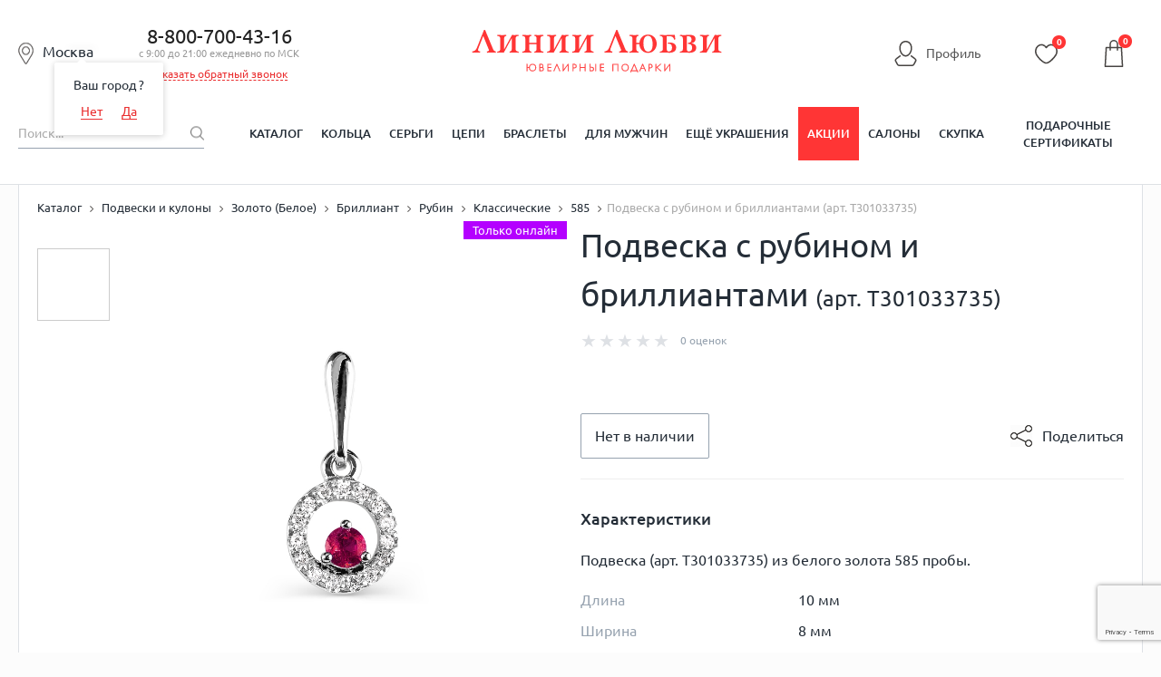

--- FILE ---
content_type: text/html; charset=utf-8
request_url: https://www.google.com/recaptcha/enterprise/anchor?ar=1&k=6LdPPEkgAAAAAARS7PL2IYGqdPwBDnlvoPMQ06ah&co=aHR0cHM6Ly9saW5paWx1YnZpLnJ1OjQ0Mw..&hl=en&v=PoyoqOPhxBO7pBk68S4YbpHZ&size=invisible&anchor-ms=20000&execute-ms=30000&cb=5oal4ijonuqd
body_size: 48556
content:
<!DOCTYPE HTML><html dir="ltr" lang="en"><head><meta http-equiv="Content-Type" content="text/html; charset=UTF-8">
<meta http-equiv="X-UA-Compatible" content="IE=edge">
<title>reCAPTCHA</title>
<style type="text/css">
/* cyrillic-ext */
@font-face {
  font-family: 'Roboto';
  font-style: normal;
  font-weight: 400;
  font-stretch: 100%;
  src: url(//fonts.gstatic.com/s/roboto/v48/KFO7CnqEu92Fr1ME7kSn66aGLdTylUAMa3GUBHMdazTgWw.woff2) format('woff2');
  unicode-range: U+0460-052F, U+1C80-1C8A, U+20B4, U+2DE0-2DFF, U+A640-A69F, U+FE2E-FE2F;
}
/* cyrillic */
@font-face {
  font-family: 'Roboto';
  font-style: normal;
  font-weight: 400;
  font-stretch: 100%;
  src: url(//fonts.gstatic.com/s/roboto/v48/KFO7CnqEu92Fr1ME7kSn66aGLdTylUAMa3iUBHMdazTgWw.woff2) format('woff2');
  unicode-range: U+0301, U+0400-045F, U+0490-0491, U+04B0-04B1, U+2116;
}
/* greek-ext */
@font-face {
  font-family: 'Roboto';
  font-style: normal;
  font-weight: 400;
  font-stretch: 100%;
  src: url(//fonts.gstatic.com/s/roboto/v48/KFO7CnqEu92Fr1ME7kSn66aGLdTylUAMa3CUBHMdazTgWw.woff2) format('woff2');
  unicode-range: U+1F00-1FFF;
}
/* greek */
@font-face {
  font-family: 'Roboto';
  font-style: normal;
  font-weight: 400;
  font-stretch: 100%;
  src: url(//fonts.gstatic.com/s/roboto/v48/KFO7CnqEu92Fr1ME7kSn66aGLdTylUAMa3-UBHMdazTgWw.woff2) format('woff2');
  unicode-range: U+0370-0377, U+037A-037F, U+0384-038A, U+038C, U+038E-03A1, U+03A3-03FF;
}
/* math */
@font-face {
  font-family: 'Roboto';
  font-style: normal;
  font-weight: 400;
  font-stretch: 100%;
  src: url(//fonts.gstatic.com/s/roboto/v48/KFO7CnqEu92Fr1ME7kSn66aGLdTylUAMawCUBHMdazTgWw.woff2) format('woff2');
  unicode-range: U+0302-0303, U+0305, U+0307-0308, U+0310, U+0312, U+0315, U+031A, U+0326-0327, U+032C, U+032F-0330, U+0332-0333, U+0338, U+033A, U+0346, U+034D, U+0391-03A1, U+03A3-03A9, U+03B1-03C9, U+03D1, U+03D5-03D6, U+03F0-03F1, U+03F4-03F5, U+2016-2017, U+2034-2038, U+203C, U+2040, U+2043, U+2047, U+2050, U+2057, U+205F, U+2070-2071, U+2074-208E, U+2090-209C, U+20D0-20DC, U+20E1, U+20E5-20EF, U+2100-2112, U+2114-2115, U+2117-2121, U+2123-214F, U+2190, U+2192, U+2194-21AE, U+21B0-21E5, U+21F1-21F2, U+21F4-2211, U+2213-2214, U+2216-22FF, U+2308-230B, U+2310, U+2319, U+231C-2321, U+2336-237A, U+237C, U+2395, U+239B-23B7, U+23D0, U+23DC-23E1, U+2474-2475, U+25AF, U+25B3, U+25B7, U+25BD, U+25C1, U+25CA, U+25CC, U+25FB, U+266D-266F, U+27C0-27FF, U+2900-2AFF, U+2B0E-2B11, U+2B30-2B4C, U+2BFE, U+3030, U+FF5B, U+FF5D, U+1D400-1D7FF, U+1EE00-1EEFF;
}
/* symbols */
@font-face {
  font-family: 'Roboto';
  font-style: normal;
  font-weight: 400;
  font-stretch: 100%;
  src: url(//fonts.gstatic.com/s/roboto/v48/KFO7CnqEu92Fr1ME7kSn66aGLdTylUAMaxKUBHMdazTgWw.woff2) format('woff2');
  unicode-range: U+0001-000C, U+000E-001F, U+007F-009F, U+20DD-20E0, U+20E2-20E4, U+2150-218F, U+2190, U+2192, U+2194-2199, U+21AF, U+21E6-21F0, U+21F3, U+2218-2219, U+2299, U+22C4-22C6, U+2300-243F, U+2440-244A, U+2460-24FF, U+25A0-27BF, U+2800-28FF, U+2921-2922, U+2981, U+29BF, U+29EB, U+2B00-2BFF, U+4DC0-4DFF, U+FFF9-FFFB, U+10140-1018E, U+10190-1019C, U+101A0, U+101D0-101FD, U+102E0-102FB, U+10E60-10E7E, U+1D2C0-1D2D3, U+1D2E0-1D37F, U+1F000-1F0FF, U+1F100-1F1AD, U+1F1E6-1F1FF, U+1F30D-1F30F, U+1F315, U+1F31C, U+1F31E, U+1F320-1F32C, U+1F336, U+1F378, U+1F37D, U+1F382, U+1F393-1F39F, U+1F3A7-1F3A8, U+1F3AC-1F3AF, U+1F3C2, U+1F3C4-1F3C6, U+1F3CA-1F3CE, U+1F3D4-1F3E0, U+1F3ED, U+1F3F1-1F3F3, U+1F3F5-1F3F7, U+1F408, U+1F415, U+1F41F, U+1F426, U+1F43F, U+1F441-1F442, U+1F444, U+1F446-1F449, U+1F44C-1F44E, U+1F453, U+1F46A, U+1F47D, U+1F4A3, U+1F4B0, U+1F4B3, U+1F4B9, U+1F4BB, U+1F4BF, U+1F4C8-1F4CB, U+1F4D6, U+1F4DA, U+1F4DF, U+1F4E3-1F4E6, U+1F4EA-1F4ED, U+1F4F7, U+1F4F9-1F4FB, U+1F4FD-1F4FE, U+1F503, U+1F507-1F50B, U+1F50D, U+1F512-1F513, U+1F53E-1F54A, U+1F54F-1F5FA, U+1F610, U+1F650-1F67F, U+1F687, U+1F68D, U+1F691, U+1F694, U+1F698, U+1F6AD, U+1F6B2, U+1F6B9-1F6BA, U+1F6BC, U+1F6C6-1F6CF, U+1F6D3-1F6D7, U+1F6E0-1F6EA, U+1F6F0-1F6F3, U+1F6F7-1F6FC, U+1F700-1F7FF, U+1F800-1F80B, U+1F810-1F847, U+1F850-1F859, U+1F860-1F887, U+1F890-1F8AD, U+1F8B0-1F8BB, U+1F8C0-1F8C1, U+1F900-1F90B, U+1F93B, U+1F946, U+1F984, U+1F996, U+1F9E9, U+1FA00-1FA6F, U+1FA70-1FA7C, U+1FA80-1FA89, U+1FA8F-1FAC6, U+1FACE-1FADC, U+1FADF-1FAE9, U+1FAF0-1FAF8, U+1FB00-1FBFF;
}
/* vietnamese */
@font-face {
  font-family: 'Roboto';
  font-style: normal;
  font-weight: 400;
  font-stretch: 100%;
  src: url(//fonts.gstatic.com/s/roboto/v48/KFO7CnqEu92Fr1ME7kSn66aGLdTylUAMa3OUBHMdazTgWw.woff2) format('woff2');
  unicode-range: U+0102-0103, U+0110-0111, U+0128-0129, U+0168-0169, U+01A0-01A1, U+01AF-01B0, U+0300-0301, U+0303-0304, U+0308-0309, U+0323, U+0329, U+1EA0-1EF9, U+20AB;
}
/* latin-ext */
@font-face {
  font-family: 'Roboto';
  font-style: normal;
  font-weight: 400;
  font-stretch: 100%;
  src: url(//fonts.gstatic.com/s/roboto/v48/KFO7CnqEu92Fr1ME7kSn66aGLdTylUAMa3KUBHMdazTgWw.woff2) format('woff2');
  unicode-range: U+0100-02BA, U+02BD-02C5, U+02C7-02CC, U+02CE-02D7, U+02DD-02FF, U+0304, U+0308, U+0329, U+1D00-1DBF, U+1E00-1E9F, U+1EF2-1EFF, U+2020, U+20A0-20AB, U+20AD-20C0, U+2113, U+2C60-2C7F, U+A720-A7FF;
}
/* latin */
@font-face {
  font-family: 'Roboto';
  font-style: normal;
  font-weight: 400;
  font-stretch: 100%;
  src: url(//fonts.gstatic.com/s/roboto/v48/KFO7CnqEu92Fr1ME7kSn66aGLdTylUAMa3yUBHMdazQ.woff2) format('woff2');
  unicode-range: U+0000-00FF, U+0131, U+0152-0153, U+02BB-02BC, U+02C6, U+02DA, U+02DC, U+0304, U+0308, U+0329, U+2000-206F, U+20AC, U+2122, U+2191, U+2193, U+2212, U+2215, U+FEFF, U+FFFD;
}
/* cyrillic-ext */
@font-face {
  font-family: 'Roboto';
  font-style: normal;
  font-weight: 500;
  font-stretch: 100%;
  src: url(//fonts.gstatic.com/s/roboto/v48/KFO7CnqEu92Fr1ME7kSn66aGLdTylUAMa3GUBHMdazTgWw.woff2) format('woff2');
  unicode-range: U+0460-052F, U+1C80-1C8A, U+20B4, U+2DE0-2DFF, U+A640-A69F, U+FE2E-FE2F;
}
/* cyrillic */
@font-face {
  font-family: 'Roboto';
  font-style: normal;
  font-weight: 500;
  font-stretch: 100%;
  src: url(//fonts.gstatic.com/s/roboto/v48/KFO7CnqEu92Fr1ME7kSn66aGLdTylUAMa3iUBHMdazTgWw.woff2) format('woff2');
  unicode-range: U+0301, U+0400-045F, U+0490-0491, U+04B0-04B1, U+2116;
}
/* greek-ext */
@font-face {
  font-family: 'Roboto';
  font-style: normal;
  font-weight: 500;
  font-stretch: 100%;
  src: url(//fonts.gstatic.com/s/roboto/v48/KFO7CnqEu92Fr1ME7kSn66aGLdTylUAMa3CUBHMdazTgWw.woff2) format('woff2');
  unicode-range: U+1F00-1FFF;
}
/* greek */
@font-face {
  font-family: 'Roboto';
  font-style: normal;
  font-weight: 500;
  font-stretch: 100%;
  src: url(//fonts.gstatic.com/s/roboto/v48/KFO7CnqEu92Fr1ME7kSn66aGLdTylUAMa3-UBHMdazTgWw.woff2) format('woff2');
  unicode-range: U+0370-0377, U+037A-037F, U+0384-038A, U+038C, U+038E-03A1, U+03A3-03FF;
}
/* math */
@font-face {
  font-family: 'Roboto';
  font-style: normal;
  font-weight: 500;
  font-stretch: 100%;
  src: url(//fonts.gstatic.com/s/roboto/v48/KFO7CnqEu92Fr1ME7kSn66aGLdTylUAMawCUBHMdazTgWw.woff2) format('woff2');
  unicode-range: U+0302-0303, U+0305, U+0307-0308, U+0310, U+0312, U+0315, U+031A, U+0326-0327, U+032C, U+032F-0330, U+0332-0333, U+0338, U+033A, U+0346, U+034D, U+0391-03A1, U+03A3-03A9, U+03B1-03C9, U+03D1, U+03D5-03D6, U+03F0-03F1, U+03F4-03F5, U+2016-2017, U+2034-2038, U+203C, U+2040, U+2043, U+2047, U+2050, U+2057, U+205F, U+2070-2071, U+2074-208E, U+2090-209C, U+20D0-20DC, U+20E1, U+20E5-20EF, U+2100-2112, U+2114-2115, U+2117-2121, U+2123-214F, U+2190, U+2192, U+2194-21AE, U+21B0-21E5, U+21F1-21F2, U+21F4-2211, U+2213-2214, U+2216-22FF, U+2308-230B, U+2310, U+2319, U+231C-2321, U+2336-237A, U+237C, U+2395, U+239B-23B7, U+23D0, U+23DC-23E1, U+2474-2475, U+25AF, U+25B3, U+25B7, U+25BD, U+25C1, U+25CA, U+25CC, U+25FB, U+266D-266F, U+27C0-27FF, U+2900-2AFF, U+2B0E-2B11, U+2B30-2B4C, U+2BFE, U+3030, U+FF5B, U+FF5D, U+1D400-1D7FF, U+1EE00-1EEFF;
}
/* symbols */
@font-face {
  font-family: 'Roboto';
  font-style: normal;
  font-weight: 500;
  font-stretch: 100%;
  src: url(//fonts.gstatic.com/s/roboto/v48/KFO7CnqEu92Fr1ME7kSn66aGLdTylUAMaxKUBHMdazTgWw.woff2) format('woff2');
  unicode-range: U+0001-000C, U+000E-001F, U+007F-009F, U+20DD-20E0, U+20E2-20E4, U+2150-218F, U+2190, U+2192, U+2194-2199, U+21AF, U+21E6-21F0, U+21F3, U+2218-2219, U+2299, U+22C4-22C6, U+2300-243F, U+2440-244A, U+2460-24FF, U+25A0-27BF, U+2800-28FF, U+2921-2922, U+2981, U+29BF, U+29EB, U+2B00-2BFF, U+4DC0-4DFF, U+FFF9-FFFB, U+10140-1018E, U+10190-1019C, U+101A0, U+101D0-101FD, U+102E0-102FB, U+10E60-10E7E, U+1D2C0-1D2D3, U+1D2E0-1D37F, U+1F000-1F0FF, U+1F100-1F1AD, U+1F1E6-1F1FF, U+1F30D-1F30F, U+1F315, U+1F31C, U+1F31E, U+1F320-1F32C, U+1F336, U+1F378, U+1F37D, U+1F382, U+1F393-1F39F, U+1F3A7-1F3A8, U+1F3AC-1F3AF, U+1F3C2, U+1F3C4-1F3C6, U+1F3CA-1F3CE, U+1F3D4-1F3E0, U+1F3ED, U+1F3F1-1F3F3, U+1F3F5-1F3F7, U+1F408, U+1F415, U+1F41F, U+1F426, U+1F43F, U+1F441-1F442, U+1F444, U+1F446-1F449, U+1F44C-1F44E, U+1F453, U+1F46A, U+1F47D, U+1F4A3, U+1F4B0, U+1F4B3, U+1F4B9, U+1F4BB, U+1F4BF, U+1F4C8-1F4CB, U+1F4D6, U+1F4DA, U+1F4DF, U+1F4E3-1F4E6, U+1F4EA-1F4ED, U+1F4F7, U+1F4F9-1F4FB, U+1F4FD-1F4FE, U+1F503, U+1F507-1F50B, U+1F50D, U+1F512-1F513, U+1F53E-1F54A, U+1F54F-1F5FA, U+1F610, U+1F650-1F67F, U+1F687, U+1F68D, U+1F691, U+1F694, U+1F698, U+1F6AD, U+1F6B2, U+1F6B9-1F6BA, U+1F6BC, U+1F6C6-1F6CF, U+1F6D3-1F6D7, U+1F6E0-1F6EA, U+1F6F0-1F6F3, U+1F6F7-1F6FC, U+1F700-1F7FF, U+1F800-1F80B, U+1F810-1F847, U+1F850-1F859, U+1F860-1F887, U+1F890-1F8AD, U+1F8B0-1F8BB, U+1F8C0-1F8C1, U+1F900-1F90B, U+1F93B, U+1F946, U+1F984, U+1F996, U+1F9E9, U+1FA00-1FA6F, U+1FA70-1FA7C, U+1FA80-1FA89, U+1FA8F-1FAC6, U+1FACE-1FADC, U+1FADF-1FAE9, U+1FAF0-1FAF8, U+1FB00-1FBFF;
}
/* vietnamese */
@font-face {
  font-family: 'Roboto';
  font-style: normal;
  font-weight: 500;
  font-stretch: 100%;
  src: url(//fonts.gstatic.com/s/roboto/v48/KFO7CnqEu92Fr1ME7kSn66aGLdTylUAMa3OUBHMdazTgWw.woff2) format('woff2');
  unicode-range: U+0102-0103, U+0110-0111, U+0128-0129, U+0168-0169, U+01A0-01A1, U+01AF-01B0, U+0300-0301, U+0303-0304, U+0308-0309, U+0323, U+0329, U+1EA0-1EF9, U+20AB;
}
/* latin-ext */
@font-face {
  font-family: 'Roboto';
  font-style: normal;
  font-weight: 500;
  font-stretch: 100%;
  src: url(//fonts.gstatic.com/s/roboto/v48/KFO7CnqEu92Fr1ME7kSn66aGLdTylUAMa3KUBHMdazTgWw.woff2) format('woff2');
  unicode-range: U+0100-02BA, U+02BD-02C5, U+02C7-02CC, U+02CE-02D7, U+02DD-02FF, U+0304, U+0308, U+0329, U+1D00-1DBF, U+1E00-1E9F, U+1EF2-1EFF, U+2020, U+20A0-20AB, U+20AD-20C0, U+2113, U+2C60-2C7F, U+A720-A7FF;
}
/* latin */
@font-face {
  font-family: 'Roboto';
  font-style: normal;
  font-weight: 500;
  font-stretch: 100%;
  src: url(//fonts.gstatic.com/s/roboto/v48/KFO7CnqEu92Fr1ME7kSn66aGLdTylUAMa3yUBHMdazQ.woff2) format('woff2');
  unicode-range: U+0000-00FF, U+0131, U+0152-0153, U+02BB-02BC, U+02C6, U+02DA, U+02DC, U+0304, U+0308, U+0329, U+2000-206F, U+20AC, U+2122, U+2191, U+2193, U+2212, U+2215, U+FEFF, U+FFFD;
}
/* cyrillic-ext */
@font-face {
  font-family: 'Roboto';
  font-style: normal;
  font-weight: 900;
  font-stretch: 100%;
  src: url(//fonts.gstatic.com/s/roboto/v48/KFO7CnqEu92Fr1ME7kSn66aGLdTylUAMa3GUBHMdazTgWw.woff2) format('woff2');
  unicode-range: U+0460-052F, U+1C80-1C8A, U+20B4, U+2DE0-2DFF, U+A640-A69F, U+FE2E-FE2F;
}
/* cyrillic */
@font-face {
  font-family: 'Roboto';
  font-style: normal;
  font-weight: 900;
  font-stretch: 100%;
  src: url(//fonts.gstatic.com/s/roboto/v48/KFO7CnqEu92Fr1ME7kSn66aGLdTylUAMa3iUBHMdazTgWw.woff2) format('woff2');
  unicode-range: U+0301, U+0400-045F, U+0490-0491, U+04B0-04B1, U+2116;
}
/* greek-ext */
@font-face {
  font-family: 'Roboto';
  font-style: normal;
  font-weight: 900;
  font-stretch: 100%;
  src: url(//fonts.gstatic.com/s/roboto/v48/KFO7CnqEu92Fr1ME7kSn66aGLdTylUAMa3CUBHMdazTgWw.woff2) format('woff2');
  unicode-range: U+1F00-1FFF;
}
/* greek */
@font-face {
  font-family: 'Roboto';
  font-style: normal;
  font-weight: 900;
  font-stretch: 100%;
  src: url(//fonts.gstatic.com/s/roboto/v48/KFO7CnqEu92Fr1ME7kSn66aGLdTylUAMa3-UBHMdazTgWw.woff2) format('woff2');
  unicode-range: U+0370-0377, U+037A-037F, U+0384-038A, U+038C, U+038E-03A1, U+03A3-03FF;
}
/* math */
@font-face {
  font-family: 'Roboto';
  font-style: normal;
  font-weight: 900;
  font-stretch: 100%;
  src: url(//fonts.gstatic.com/s/roboto/v48/KFO7CnqEu92Fr1ME7kSn66aGLdTylUAMawCUBHMdazTgWw.woff2) format('woff2');
  unicode-range: U+0302-0303, U+0305, U+0307-0308, U+0310, U+0312, U+0315, U+031A, U+0326-0327, U+032C, U+032F-0330, U+0332-0333, U+0338, U+033A, U+0346, U+034D, U+0391-03A1, U+03A3-03A9, U+03B1-03C9, U+03D1, U+03D5-03D6, U+03F0-03F1, U+03F4-03F5, U+2016-2017, U+2034-2038, U+203C, U+2040, U+2043, U+2047, U+2050, U+2057, U+205F, U+2070-2071, U+2074-208E, U+2090-209C, U+20D0-20DC, U+20E1, U+20E5-20EF, U+2100-2112, U+2114-2115, U+2117-2121, U+2123-214F, U+2190, U+2192, U+2194-21AE, U+21B0-21E5, U+21F1-21F2, U+21F4-2211, U+2213-2214, U+2216-22FF, U+2308-230B, U+2310, U+2319, U+231C-2321, U+2336-237A, U+237C, U+2395, U+239B-23B7, U+23D0, U+23DC-23E1, U+2474-2475, U+25AF, U+25B3, U+25B7, U+25BD, U+25C1, U+25CA, U+25CC, U+25FB, U+266D-266F, U+27C0-27FF, U+2900-2AFF, U+2B0E-2B11, U+2B30-2B4C, U+2BFE, U+3030, U+FF5B, U+FF5D, U+1D400-1D7FF, U+1EE00-1EEFF;
}
/* symbols */
@font-face {
  font-family: 'Roboto';
  font-style: normal;
  font-weight: 900;
  font-stretch: 100%;
  src: url(//fonts.gstatic.com/s/roboto/v48/KFO7CnqEu92Fr1ME7kSn66aGLdTylUAMaxKUBHMdazTgWw.woff2) format('woff2');
  unicode-range: U+0001-000C, U+000E-001F, U+007F-009F, U+20DD-20E0, U+20E2-20E4, U+2150-218F, U+2190, U+2192, U+2194-2199, U+21AF, U+21E6-21F0, U+21F3, U+2218-2219, U+2299, U+22C4-22C6, U+2300-243F, U+2440-244A, U+2460-24FF, U+25A0-27BF, U+2800-28FF, U+2921-2922, U+2981, U+29BF, U+29EB, U+2B00-2BFF, U+4DC0-4DFF, U+FFF9-FFFB, U+10140-1018E, U+10190-1019C, U+101A0, U+101D0-101FD, U+102E0-102FB, U+10E60-10E7E, U+1D2C0-1D2D3, U+1D2E0-1D37F, U+1F000-1F0FF, U+1F100-1F1AD, U+1F1E6-1F1FF, U+1F30D-1F30F, U+1F315, U+1F31C, U+1F31E, U+1F320-1F32C, U+1F336, U+1F378, U+1F37D, U+1F382, U+1F393-1F39F, U+1F3A7-1F3A8, U+1F3AC-1F3AF, U+1F3C2, U+1F3C4-1F3C6, U+1F3CA-1F3CE, U+1F3D4-1F3E0, U+1F3ED, U+1F3F1-1F3F3, U+1F3F5-1F3F7, U+1F408, U+1F415, U+1F41F, U+1F426, U+1F43F, U+1F441-1F442, U+1F444, U+1F446-1F449, U+1F44C-1F44E, U+1F453, U+1F46A, U+1F47D, U+1F4A3, U+1F4B0, U+1F4B3, U+1F4B9, U+1F4BB, U+1F4BF, U+1F4C8-1F4CB, U+1F4D6, U+1F4DA, U+1F4DF, U+1F4E3-1F4E6, U+1F4EA-1F4ED, U+1F4F7, U+1F4F9-1F4FB, U+1F4FD-1F4FE, U+1F503, U+1F507-1F50B, U+1F50D, U+1F512-1F513, U+1F53E-1F54A, U+1F54F-1F5FA, U+1F610, U+1F650-1F67F, U+1F687, U+1F68D, U+1F691, U+1F694, U+1F698, U+1F6AD, U+1F6B2, U+1F6B9-1F6BA, U+1F6BC, U+1F6C6-1F6CF, U+1F6D3-1F6D7, U+1F6E0-1F6EA, U+1F6F0-1F6F3, U+1F6F7-1F6FC, U+1F700-1F7FF, U+1F800-1F80B, U+1F810-1F847, U+1F850-1F859, U+1F860-1F887, U+1F890-1F8AD, U+1F8B0-1F8BB, U+1F8C0-1F8C1, U+1F900-1F90B, U+1F93B, U+1F946, U+1F984, U+1F996, U+1F9E9, U+1FA00-1FA6F, U+1FA70-1FA7C, U+1FA80-1FA89, U+1FA8F-1FAC6, U+1FACE-1FADC, U+1FADF-1FAE9, U+1FAF0-1FAF8, U+1FB00-1FBFF;
}
/* vietnamese */
@font-face {
  font-family: 'Roboto';
  font-style: normal;
  font-weight: 900;
  font-stretch: 100%;
  src: url(//fonts.gstatic.com/s/roboto/v48/KFO7CnqEu92Fr1ME7kSn66aGLdTylUAMa3OUBHMdazTgWw.woff2) format('woff2');
  unicode-range: U+0102-0103, U+0110-0111, U+0128-0129, U+0168-0169, U+01A0-01A1, U+01AF-01B0, U+0300-0301, U+0303-0304, U+0308-0309, U+0323, U+0329, U+1EA0-1EF9, U+20AB;
}
/* latin-ext */
@font-face {
  font-family: 'Roboto';
  font-style: normal;
  font-weight: 900;
  font-stretch: 100%;
  src: url(//fonts.gstatic.com/s/roboto/v48/KFO7CnqEu92Fr1ME7kSn66aGLdTylUAMa3KUBHMdazTgWw.woff2) format('woff2');
  unicode-range: U+0100-02BA, U+02BD-02C5, U+02C7-02CC, U+02CE-02D7, U+02DD-02FF, U+0304, U+0308, U+0329, U+1D00-1DBF, U+1E00-1E9F, U+1EF2-1EFF, U+2020, U+20A0-20AB, U+20AD-20C0, U+2113, U+2C60-2C7F, U+A720-A7FF;
}
/* latin */
@font-face {
  font-family: 'Roboto';
  font-style: normal;
  font-weight: 900;
  font-stretch: 100%;
  src: url(//fonts.gstatic.com/s/roboto/v48/KFO7CnqEu92Fr1ME7kSn66aGLdTylUAMa3yUBHMdazQ.woff2) format('woff2');
  unicode-range: U+0000-00FF, U+0131, U+0152-0153, U+02BB-02BC, U+02C6, U+02DA, U+02DC, U+0304, U+0308, U+0329, U+2000-206F, U+20AC, U+2122, U+2191, U+2193, U+2212, U+2215, U+FEFF, U+FFFD;
}

</style>
<link rel="stylesheet" type="text/css" href="https://www.gstatic.com/recaptcha/releases/PoyoqOPhxBO7pBk68S4YbpHZ/styles__ltr.css">
<script nonce="cgbbdjY8D5Rvli6tWg2M0A" type="text/javascript">window['__recaptcha_api'] = 'https://www.google.com/recaptcha/enterprise/';</script>
<script type="text/javascript" src="https://www.gstatic.com/recaptcha/releases/PoyoqOPhxBO7pBk68S4YbpHZ/recaptcha__en.js" nonce="cgbbdjY8D5Rvli6tWg2M0A">
      
    </script></head>
<body><div id="rc-anchor-alert" class="rc-anchor-alert"></div>
<input type="hidden" id="recaptcha-token" value="[base64]">
<script type="text/javascript" nonce="cgbbdjY8D5Rvli6tWg2M0A">
      recaptcha.anchor.Main.init("[\x22ainput\x22,[\x22bgdata\x22,\x22\x22,\[base64]/[base64]/MjU1Ong/[base64]/[base64]/[base64]/[base64]/[base64]/[base64]/[base64]/[base64]/[base64]/[base64]/[base64]/[base64]/[base64]/[base64]/[base64]\\u003d\x22,\[base64]\x22,\x22wq/DgXLDnVbDoD/DmcKwGnPDpTfCnzTDuydxwq14wqp4wqDDmAUZwrjCsURrw6vDtTPCt1fClCXDkMKCw4wJw6bDssKHGxLCvnrDuyNaAnPDtsOBwrjCmMOUB8KNw48TwobDiTIpw4HCtHZ3fMKGw43ChsK6FMKWwrYuwozDssOxWMKVwo7Coi/Cl8O3FWZOLBttw47CmhvCksK+wo5Mw53ChMKGwofCp8K4w7A7Oi4ewqgWwrJ4BhoETcKsM1jCpS1JWsOnwowJw6RwwpXCpwjCgMKsIFHDuMKdwqBow5QQHsO4wpTChWZ9K8KCwrJLV0PCtAZPw5HDpzPDq8K/GcKHOcK+B8OOw5s8wp3CtcOLJsOOwoHClMOJSnU7wqI4wq3Do8OfVcO5wodnwoXDlcK0wqs8VXvCgsKUd8O4PsOuZEVnw6V7U2MlwrrDlcKPwrhpS8KcHMOaJ8KBwqDDt0XChyJzw5fDjsOsw5/[base64]/Cn8KZw6XDlwfCh8OJwoXDjsKaAn4Gw6Rww65fYcO4eRLDhcKHejXDpsONA3DClxPDtsKvCMOdZkQHwpnCtFo6w7oqwqEQwoDCjDLDlMKNPsK/w4kwYCIfGsOfW8KlAlDCtHBuw5cEbHZXw6zCucK1WkDCrmXCqcKAD3bDusOtZi1WA8KSw6TCqCRTw7/DkMKbw47Cu0E1W8OISw0TeikZw7INV0ZTZ8Ksw59GGlx+XGzDm8K9w7/CjcKmw7t0cjw+woDCrDTChhXDucOvwrw3KMOrAXpQw4NAMMKvwqw+FsOdw6k+wr3DkHjCgsOWGcOMT8KXPsKcYcKTesOswqw+FDbDk3rDliwSwpZTwpwnLXcQDMKLDsOfCcOAScOydsOGwpbCn0/Ct8KZwokMXMOFDsKLwpAoAMKLSsO5wonDqRMcwp8AQTXDncKQacOvAsO9wqB9w6/Ct8O1GiJed8KQLcObdsK+LBB0E8Khw7bCjynDsMO8wrtMK8KhNWEedMOGwqHCpsO2QsOBw4sBB8Ovw7YccEXDsVLDmsOywpJxTMKcw5MrHztlwroxLsOOBcOmw5s7fcK4Fg4Rwp/CmcK8wqR6w4HDu8KqCH7CrXDCuVAsfMKjw48WwobCjns/TkkfEmYJwqs+CntPL8ObMX8NEkHCocKbA8KKwrLDtsOaw6bDvg0SBcKUwqrCgRVGI8Oew7Z0LF7CkixrYmoaw47CiMOTwo/DtRfDnAV4CMODc1Mcwq3Dg3lcwobDpgDCnlpGwqvChH05OjzDlk5Ow7vDj0zCqcKKwr4neMONwoZvHibDmjrDvkBbBcKKw7kIR8OfDB49MzNrFS/[base64]/[base64]/CqsKZwpkcwrwGwo/DjEbDoU3CgMK/E8KAITrCjsK/KUvCmsKgAMO7w4QHw6RcT2Yzw7QCEiLCucKQw7/Dj3t3woB2YsK2PcO4CsKywro9M3pqw5PDg8KoA8KWw4LCg8OySXZ9Q8Kjw6jDq8K4w5HClMKKAG7CscO7w4nCrVPDiyHDqBs7egfDvMOiwqUrKsKhw7RwI8Otb8Oow5UVZUHCpCDCu2/Dh0DDlcOzOCXDtywUw5zDnx/ChsORKlBNw7rCrcONw5oLw5cyFH59WglRBcK1w5lsw5w6w5fCoA1Ew6Ajw7VPwrs/[base64]/w5U+G1jCtG5pKMOjw7xpw7jClMOiVcOGOSLDuEtSwpzCnsKuSVdzw4PCqFhUwpfDllvCtMK1wqIEAsKywq9sRMOgBkvDrhVgwpNIw7EzwoDDkWnCjcK2ewjDpxXDrzjDtBHCh2hUwrQXZXbCmD/Du0wMdcKUw7XDu8OcFinCvxd1w4TCk8K6wqZ2IFrDjsKGfMKLCsOywqVDNDDDrMOwdhLDicO2HnNwEcKuw6XCtEjDiMOWwojDgC/DlBsOw6fDrsKVSMKBw6fCpMKnw6/ClkXDkAcCPsODDFHCj2XCiUwJHsK6Az8ewqhFNjFzC8OqwozCpsKUUcOpw6bCuV1HwqF5w7PDlR/[base64]/[base64]/MkrCmsKBwq1Yw5/DviAWKD0QwpkLWcOqNV3Dq8KzwqMKdcKQHMK2w5YBw6lzwqdGw7PCt8KNSzLCmDDCvMOGUsKzw7wdw47CtMOCw7nDsi/CgFDDpmMoOsKgwrZmwptKw5IBeMKHb8K7wojDrcKhAQnCi3DDhcO8w7/[base64]/[base64]/L8OlY0szGcOHw4wIwq0RWlorw7cLSMKIwoMBwoDDpcKcw6QIw5vDtcO7ScOkEMKafcK+w43DscOewo0tShdebFAHT8KDwoTDmcK+wrrCtcO/[base64]/[base64]/wrXDvwrDqcKpEkzCgVo1aMO9W8Olwr/[base64]/[base64]/DpwYwbmUvQ8KpwrLDk8KhRH/Cq8KuM8O/McO9w6bDtzEqKwhywovClcO5wosfwrfDrnfDrjvDqlJBwqbDqnjChEfClVxZw7tPeypHwqrDnWzCk8Obw5zCpw3DqcOEFMOPA8K6w4ogJW8Zw79Owrc9FyPDn3XCkX/DkT/[base64]/Di8KFfCXDlMOSw4QxLMKcw7nDu8O8w5HCjcK2eMOSwoZJw7M/wpDCuMKHwrjDrsOIwpXDu8KOw4nCkWRFCDrCrcKOW8KhBkNswqpew6DCmcKNw5bDuW/ChMKnwqTChCBUKRAqAk7DohHDpsO8wp55wrRHVsKIwrLCmcOQwpsPw7BdwpA8wqQnwqpEKsKjH8KHXcKNDsKQw7NvCcOPUMOIwqjDvi3CksOyAnDCrMO1w4pmwoFoZklODCLDhWUTwrLCg8ONd38MwojCgg/DqCJDdsOQBEcrYjwuNsKOYEVGAcOAIsO/V0LDp8O9d2bDmsKfwo1JP2XDo8K+w7LDsX7DrUXDlGtQw5/CjMK5NcOIc8O9YwfDiMOeY8KNwonDhAjDoxtfwqfDocOWwp/Dhl3CmFvChcOtUcKHRkpWPMOJw5LDosKQwoIuw7DDmcO+XMOlw7QzwooiNXzDksKjw7FiDAszw4F5bBnCpgLDvgTCmEtiw7kSDcKKwqPDpg11wqB2amXDiz/ClcKPPVItw5gnEcOzwro6XMKZw5UTGlvDpWzDphJTwrTDtsK6w4sHw4BvBy/DtMORw7HDmwM8w47CjXzDhMOuBSF/w7h1MMOtw7RzC8KSSMKjQsOlwp3DocK7w7ckPcKSw7kDLgPDkQA2IFPDkQJXIcKjG8OzJA0ww5JhwqfDhcOzYsOxw7bDvcOLfMOvXcO+dsKYwrHDikDDhRtHZkg5wo/[base64]/[base64]/CnVw7f8K9YsKqCMOIRcKxC0fCqzMjFGgrZ17DuC10wrTDjMO0XcKxw5g0RMO/dcK/CcKrDXNsd2dYESLCs08Nwq0qw4fDiFVcScKBw6/Ds8O0HcKTw7JBAk8IMcOEwp/CgDbCpDDClcK0eWZnwp8+woFCXMK0ahDCiMKOw77CgwvCgERhwpfCikbDiz3ClDhLwr3Dm8OlwqEaw5kyfcOMFDrCrcKMMMOBwpbDjz1PwpvDrMK9UjdMSsK/Z20LasKefTDCiMOOw53Dom4TMxgcwpnChsOHwo5GwovDrGzDsDZvw7rCjQluwpJVSn8dM13CkcKewozCn8KKw5FsLyfCpw1owrtXBMKga8KwwrLCkQ0KaxjCo2HDqUQQw6Yqw6XCrCt+UUBVN8Ksw7Jnw5J1woI1wqfDnzrCjFbCpMKcwq/[base64]/[base64]/[base64]/w7LCnmXDtmnCjQFrwrhrw6B8wpN6BcKhw43DmsKUAMKnwrzCiwjDjcKOUsOowonDpsORw63CncKUw4h/wrwKw7NSaiTDhQzDsDApe8KSdMKkPsKjw6vDtAh6w5dtUTzCtzY5w4cQIgzDpMK9wqDDoMODworDjTMew4XCv8OqW8OFw4FmwrcTK8Kiwot5fsKqw5/DoVLCnMOJw5fCojVpNsKJwpsTYjbDucOOKVrDhsKOGGFTLAHDi2XDr1Jqw5ItT8KracOAw7fCu8KkIEvDmsONw5DDjsK4w4otw4xTUsOMwrfCt8Kgw4LDlGjCuMKDKSAlSm/DssK7wrIuJTwSwoHDlEhzS8KEw6kWaMKGaWXCn2jCokjDnEUWKjzDi8OewqRAF8OsCHTCi8K+Em96w4/DoMKgwo3DpmXCgVpuw5gOX8K6O8OAYycPwo3ChwDDm8OHBj/DqXFnw7TDpMKEwqw3NMOqcXPCv8KPbVLCm1JsZMOAJ8K8woLDg8KVQcKAKcODCntuwqfCucKVwp3DhMKPISfDg8Kiw5pvD8K5w5PDhMKPw6Z9OgzCjsKUAUodRxHDgMOrw5XCi8KuZmkiasOpBsOQwpEjwrIGclnDiMOrwrcmw4nClUPDllDCrsK/[base64]/Do0vCu8KyIGNKw65Iw4BBMcO0woMGeU/Dn0VNw5lRGMO8Y0XDoGDCkATDkn0fOcOtLcOJe8K2LMKBR8KCw6hSAihGMwDDuMOSYm7Co8ODw7fDmE7CiMK/w6NWfC/DlGrCtX12wqIkWsKuHsO/w7taDEcDTsKRw6RUM8OtfRXDpg/DnDceCy8SbMKVwrdeRsOuwrNJwq94w7PCiVJrwoZCWQHCkcOwccOJCSXDnRIbDnTCqE/[base64]/B8OUwo9qw5vCqcKbw5fDpBU2OsOtDkDChyrCkV7CgjDDp3B5wpQ5AMK/w7jClsK8woJiN1XDvXFqLn7DqcOcZcKQUm9fw4kkbcOqecOvwoXCicO7JgzDiMKtwqvDvjZtwpXCp8OZHsOgbMOHEhDCh8OqYcO7VhJHw48VwrPCicOdGsOOHsOtwobCuTnCq3QFw7TDsiLDsGdCwrvCpwIkwqVNGklCw7pFw4thHGXCnyrDpcK6w4LCnDjCv8O/NsK2CEA/T8OWJ8Oxw6XDoCfCh8KJCMK7MibCvsK8wqnDtsKrIhXCicKgWsK/wrpOworDjcOZw5/Ci8OCShLCoH3CjMOsw5gIwojClsKNMzxPLHdSwrvCiXpbM2rCiwZiwoXDhMOjw703CsKOw5lEwoQAwr8BZ3PDk8KPw6Epf8KDwrZxH8KUwoo8wp/[base64]/Cth4bbMOREGPDuiEWI2lWbcKIwrfCkcOHw5xPL1rClMK3TTxqw7AeEATDsHDCk8KzHsK7RcOpXcK9w63CsFDDt03CmsOTw45vw61QK8KWwp3Crg7DoknCo3/DoUPDpAjCh0jDuDI2UH/DmiMJSRFAFsKrVSbDncOywrrDosKawplEw5xuw5HDrUvCnlpbd8KxFD4eUSHCp8OTCjHDosO6w7fDhBFGLXnDiMK0wrFufMKcw5opwpUxOMOOLQwrHMOow5lOfVVMwr1vbcOAwo0Ewr59ScOcYxrDi8Olw6Ebw6vCusOMFcKawoZjZcKrQ37Dl3/[base64]/O1fCqXh6wqEsazDCiyHDh8OhwocHwqJTGcKgB8OTSMKwWcOlw6/[base64]/DtcOJwpbCtsK8FW7CjDbCkwHDncKBw7FMdMKCW8KIwrN7HxDCgmPCq0NrwqVbMijCqMKMw63DnSsAIAt4wqx6woB5wr5dOHHDnhzDvn9Lw7djwrY5wpMiw43Crn/CgcKnwpPCrMO2bSZjw7nDpCLDjcKcwqPCszDCg2EIUztrw7nDskzDqVtRccKvbcOzwrZoEsO0wpXCtsOoY8KdcFd/[base64]/[base64]/Do2gtHsKCRzHCsF4zw4TCjsOicXgeQsKswpAGw4MqIhTDhsKgccKgaEDCuBzDucKYw5prCnY6cFBTw5xDwqpsw4LDpsKFw4nDiSvCi14KFMKDw4c7GC7CmsOswoRmejdZwpQMc8K/UhTCqR4Qw6zCqz7DpFdmYms7RSXDri1wwpvCqcO6CSlSAMOAwrpiTMKUw5DDt3dmHH8sDcOobMKFw4rCnsKNwoxRw7PDpA/Cu8KMw5Euw7tIw4A7EkbDmVgCw63CkFHCmMKDVcKUw5hkwq/CusOERcOXbMK7wpp9elbCpSpzPsOqV8OZAcKswo8iLXPCscOJYcKKw6nDksO1wpcnJSx5w6nCucKYLsONwogoI3rCpgHCj8O5WMO1Gkczw6DDq8KGw6QhY8Oxw4xfZsOjwpUQP8O9w6EaTMK5SCc6wqBFw53CvcKfwozCg8K/VcOywq/[base64]/DqT/CosK7w6s/wp3ClcOnw7PDiMKtw4FBdyQrKMKuEVo6wo7Ch8OmMMKTAcKIG8K3w4jClCo8E8OZc8Oywo5Lw4rDh23DrgLDpcO/wpvChWwAIMKMFV1cCCrCssO2w70lw6zCksKRAFbCjgcbGsOZw7tQw4EQwqh5wr3CpcKZbHDCusKnwq3Cq3zCj8Kkd8K1wplGw4PDi0PCnsKuLMKYZFVmEMKGw5XDl05WWMKOa8ONwoJMRsOpFDcxKMO4GcObw5bCgDZCNEMBw7fDmMK7Xl/CosKvw5zDtRTCpn3DjxXCsD4fwq/CjsK5w6/DhhINIk1Sw4x3ZMKtw6YCwqnDm27DgBbDkFtGVT/CmcKhw5fCosOgVSvDgUXCqXvDqwzCtMKyBMKMKsOrwq8TVMKTw6tDcsKzw7UAa8Oqw4plUmk/UFfCq8OZMTDCjSvDgzXDh0fDkGhvbcKkbhYfw6XDnsKgw6lOw6dRVMOSQTfDgQzCv8KGw5ZVZ3PDnMKZwrIVKMO9wqPDs8K0QMOJwpDDjzIsw4nDqWFGCsOMwrvCocOVMcKlJMO8w5ggRMOew64ZJcK/wrvCjw3DgsKidETDo8KVZMO9bMOAwo/DssKUXwDDtMK4wobCscO4WsKEwofDm8ODw5lxwpocHTUXwph2alxtATHDryLDssOuGMOFI8OLw5UIW8OkFMKJw6ctwqDCnMKdw5bDrg7DicK4V8KseQhJeDrCosOhNsOxw4nDt8KYwolww7jDmRE5BlfDhicXX1YoAVATw54iFcOnwrVAEw/[base64]/MSzDnMKxwpDCpsKJw5DDriENR0o4w4VfwrrDp8KtwpEpL8OOwpTCn1t7wprCtwXDtjrDm8KAw5kww6l6SEJNwoJYN8KQwoQjSWvCjB3Cji5aw6JHwpVLT1HDtALDocOOwq52acKHwoLCkMOmLAQpw7Y9dwU/wosfOsKPwqNhwoxhw68yVMKod8KowoRODQ0WVC/CnzdvLVnDi8KeFsKJCcOFEsK6I0YOw44zayPDnljCucOhw7TDqsKbwrMNHm3DsMOiAg7Dji5kFUFaFsKXHMKYXMKgw43CoxLDi8OCw5fDrG9AHAZzw4HCtcKwDMOzIsKfw4o4worCrcKGdMO/wp0hwofDpDYtGD5Dw6vCtmJvHsKqw7siwrjCn8OORAoBJsK+D3bCh0zDs8O+DsKUORrCocO0wpLDhhXCmsOnbT8GwqttTzvDhHsTwp5VJ8KSwq5PD8K/fzDCiiBkwp4gwq7Dp2R2wpx2AMOCTgzClFHCg1FUOkoIwrlswrvCpn50w4Btw5Z6HwnCm8OLEMOvworCkUIOahtwPwHDusOdw5zDusOHw6xyY8KiSm9Fw4nDlClnwp7DjMKTFyjCpcK/wqsCPHPCkQdyw7Ijw4bCg35rEcOHZBp7wqgjC8KLw7MwwoJGfsORccOzwrNYIw/DqH/Dp8KRbcKgOsKWdsK5w47CicKkwrgaw4TDlWoHw7HDgDvChmlBw4URL8KZIhfCh8OEwrjDgsKsY8KhS8ONHGUPwrV+wqwYUMKSw5PDtjbDgAxjasKbL8K8wrXDqcKxwoTCo8O6wrzCscKEVsO3PQIyFMK/LGHDhsOJw7c+WjAXFFTDisKpw6XDpDJHw7Bmw5ELbDzCpcOqwoPCgsOBw7xjJsK8wrvCnSvDt8K3RTMOwpnDvl0GBMKuw5Ejw74gfcKEawpWTllUw4diwovCgAEKw4zCt8KpD2/Cm8K/[base64]/PMOkb8KMwoAfw6fCv0LDsMKwV8KnP8O2wpgiFsOKw4VxwrvDn8OmXWN7ccKNw7FBRcK+MkzDocO+wrp9PcOAw6HCoD3CsgkQwpAGwopnX8Koc8K6OyTDvXxJcsK+wrXDmcKZwqnDnMKsw4TDjQnCvX/[base64]/CrAU6w7low6gSw5LDlAPCtiDDtsKkS8OxwqxlwojDi8KRw5/Di2VCYMKRPsO/w5LCvMOZDUBwAXHDlnUTwovDmzpLw5DCpxfCm31NwoApA1/DiMO/wrQXwqDDpW9YQcOYOsK6DcKLayhzKsKBdcOsw4tpRybDjzzCm8KZG0VEOTJTwo4BPsKnw7l7w6LCnGlfwrHDjy3DvcKOw5jDog3DtzLDjBlawoXDrDFxW8OVIFTCsTLDrMKmw6k7CWsIw4oSeMOQfMKPN3cKNEfCmFLCrMK/LMOkBsOWXHzCqcK3OcOTdh/CrAjCk8KSJsOcwqXCsBgmT18XwrDDisOgw6rDs8OIw4TCucKceANaw4vDoXLDr8Ozwq1raU3CusOxYghJwpTDusKTw6glw5/Crh8Nw70wwqlmS3PDkwosw73Dg8OhU8Kqw5ZEYAxoYR3DmsK1K33CtsObH1BZwprCrUNLw4vCmMOtVsOWwoDChsO0VEQzK8Oowpw6X8ONS0InN8OZw53CjMOZw4vDt8KmM8KFwpUpH8KPwp7ClBXDicOBYXXDgxMfwr51wqPCmcOIwplSXU/[base64]/[base64]/DlSozw4bCmsOEasOeQMOGw5xzGiB/w43DssKowqhITBTDrsKNw47Dhn01w73CtMOfDXnDmsOhJQzCq8OvFDDCn0c9woPDrzzDj3oLw7htOcK1MFx5wp7Ct8ORw47DrsKSw7jDqGN/[base64]/[base64]/[base64]/DogPCvSt4Hns0CUnChcOAHMO2d8KPecK2wpUefWpUVDTCgxHCoAliw53Ch1ZYVsK3wq7Dh8OxwpRPw5tJworCssKTwoDDgcKQE8OIwojCjcOcwooaNRTClMKrwq7CkcKDdTvDhMKCw4rCg8KIHTTCvjlmwqsMNMKuw6nDjjtWw6s/esOoWlIfb1ZMwovDnGcNA8OOacKcA3U/U1R2NcOdw57CusKUWcKzCgxBAHnCnAIXTzPCtcOAwpTCp0HDvnDDtMOTwp/[base64]/[base64]/w5IwwrLDskJRcmjDisOoWVVvw6/CgcOtKhpHw6vCkGvCjwMIbBHCrCwnOAnDvErChiZ1MWPClsOkw4PCnwnCv2wPC8Kkw6w7F8ORwr8tw57Cu8KENw5twoXCrEHDnRfDi3XCiBYpTMOKPcO1wq84w6jDhRRqwojCj8KOw5TCnhXCpABgMA/ChMOWw7AaMWV3CsKLw4TCuj/[base64]/Dp8KncV/[base64]/CqwpQw5jDqkrCngTCosOkw4PDucKQwrIbw5NuAxM5w5InIVg8wrLDj8OUMsK3w6PCvsKPwp8LO8KvFmxfw7lvC8Kyw40Fw6ZKV8K7w658w7gJwpvCvcOiA1nDoTXDn8O2wqDCkX9IN8OAw6/DngM5MSvDs0USw5I8JsK1w4VnXkfDrcKBS1YWw51nasOcw5bDl8OLBsKwVsOxw7rDvsK9Ugtgwp4nTcKfQcOfwqzDmFbCtsO5w5nCtRI/cMOMFizCow5Kw5xqd3pcwrTCoE1Iw7HCuMOZw4ExQ8KcwqrDgcK2A8OuwprDjsKEwpLCqBzCj1FFbkvDqsKgK0VPwr/DocKRwpxGw6HCisOFwqvCh2pJXGNNwpw6woPCsEMmw5MOw7gGw6zDl8OCUsKdQsOCwpzCqcK7wofCoHJ5w4/[base64]/DkF9KKcOowqhUw7peN2oCwpHDu0jDjsKhwrbDpQjDl8OpwrjDiMOYS1BeNkwVPWcGdMO7w4/DmcK/w5A7LHwsMcKUwr4OblTCpH1FbEvDnHoOKEZ0w5rDucK0K25wwrdUwoZ2wrTCiwbDj8O/RV3CgcOGw6VnwpQ1w6M7w73CvFZHMsKzW8Kfwp90w449GcOxUTAmDX/ClyLDhMOcwrrDqVt+w5bCqlfDmMKZFGnCosO/NsObw7EcR2/CvXZLYlrDqsOJR8Oswpspwr15AQ98w7vCk8KcLMKDwqlAwoPCoMOnVMK/eX8Jwoo/M8KRwoTCg03CnMOMY8OgaVbDgSZ+GsOCwr46w53DmsKZGHZ+dnBFwqAlwr8gNsKjwp0SwoXDlmNWwofClQxFwo7CgxRBR8O/w7PDrMKtw6XDijNSHRXCosOGSGlmf8K5JRjCvl3ChcOPb1HCrChHB1nDgDTCicODwp/DnsOCDW/CkTsRwonDuj4Qwo3Cs8K4w71nwqPCoxxaVU7DncO7w6l2T8Okwq3DhnbDrMOdQx3CvEV2wrvCgcK7wqAEwp8ULcKvFGJRWMKXwqsVfcO2S8O5wofCjMOow7PDjAtjEMK0QsKkdhjCp0BvwokawosEcMOAwr/CgFjCnmxyeMK2SsKiwrstPEAkLz0BUsKcwoLCrifDtcKtwpDCmwMEIg0HYg1ZwqQzwp/[base64]/[base64]/[base64]/M8OdwrfCrEPCpV3CtcKEwofDl8KFcHvDqTgpwr/CucO+wpbCocKUFApIwoFpwrTDpxc4D8Odw47CvhIbwrFrw6o6bsOrwqbDolYVT09iHsKGPMOVwqwTNMOBclDDpMKbPsOqMcOHwoECV8OuTcKjw5hBfRzCpXjDrh15w7hUWFfCv8KdUsK2wr8daMK2RcK+KnjCt8OcSsKUw53CjsKiPGJnwoVSwo/Dk21Kwq7Dl01dwrfCp8KVHFlMDyBXU8OET27CrBo+AAt0FzLDpSvCr8OaKW8lw7A0GcOWEMOMc8Ouw4hBwonDuHd3FSjCmT12fTtow7x1SwXCrcOyfkXDojB5wpEUcCYLw77CpsO/[base64]/[base64]/Di2d5ZRYtUMOlw7AnSMKOUsK1YsKTw7YaEMOGwqYsCMOHaMKdRAICw6jCocKuM8OGXjk/[base64]/G8KQf37DmcOKDMOaNcOyw7VwO8KswoLCv8OcwqzCsTMFNFTDnw05wq11w54ZHcOnwpvCpMOzw4YHw4vCoXgEw6PCn8KpwpbDlndPwqx7wp5fOcO+w4vCmQLCj17DgcOjBMKMw47Dg8KAE8OZwoPCkMOiwrkew5VVXkTCqcOeCBg0w5TCssO/[base64]/w57DjDzCuMKmw5HCg8KQDcOaUhxNR8KtSyYTwqNKw57DsTRYwpRuw4dGRi/CqMKfwqNQN8Ofw4/[base64]/DosO6PD5mV8OLw6rCtcOBFA0wTcOXwr9SwpbDiF7CmcOJwrxbUMKpYMOHHcKgw63CjcO6RHAOw4opw6ZbwprCkl/[base64]/DtcKww7YgZcKwwrtkw4/CtV3Cg8OMwojCvcOyw5TCgcOBwqILwphwX8OxwpVvZQnDgcOjDsKMw6cuwpXCrB/[base64]/Cgx/Cmmcew5kYw4DCqyMxb8KKNsORQMKhw5nDqg16CWfCssOowqMYw5MLwrLCqcK9wrVLBFYJIMKRS8KJwrV6w78dwpwwd8OxwrxCw64Lw5ozw4DCvsOWG8OGAyhow6/DtMK/N8K4fCPCh8O6wrrDtMK+wqsAYsK1wqzCvQjDuMK/woDDssOaQcKOwqHCk8OoAcKzwqrDt8O7ecKewrZ3GMKbwpTCisOZIcOSFsO+FS3DtWAXw5BswrLCrsKgGsKrw4vDilZfwpTCpMK5wrRjbTHCmMOySsKuwo7ChFvCsAUZwrAuwq4iw7VvYTnCu2BOwr7CgMKLSMKyB2nCkcKIwoo5w5TDgwhAw6F0JlXComPCkGU/wrtGwqxmw7dYc0/CkMK/w6MffxFjDnEdYUVOaMORZBENw4RZw6bCpMOzwqlpH3ZXw5IaIjgvwpXDpsOwfUvCjVwgFMK6FkF2fcKYw4/DicO9wq0mC8KFVnk9AsOZQcOkwoUafsKFVB3CgcKYwqHDgMOCKsO5DQTDnMKqwr3CgzjDpsKcw58lw4USwq/[base64]/QS/Dh8Opwo3Dq8OZEk0TPUwBw7sXwoxKw4tPwqZUE0vDkG7DlyXChWI1d8O1OQ4GwqVzwrDDgjTCqMOWwq9QTMK/bDnDsBjClMKySEvCj0PCtxg+ZcOVW3MMSFDDisOxw5ISw6kffcOpw5DChHbCmcOcwoIkw7rCgSfDgT8FQCrClGkwWsKNJcKYFsKVecOuG8KAF1rDlcO7OcO6w4PCj8KPKsKhwqMxCX3CoUHDnCfClsOnw5hXK2rCkw/CgHBcwrl3w5JDw5BxbzpQwpY/F8Ozw497woB0HxvCs8Kew7XDo8Ofwq8GQyDDmhQ6PcONWcORw78Dwq/CiMO5LsOew4XDhX/DpwrCjFjCknDDgsK0FVHDpxxMLlrChcK0woLCosKYw7rCvsOswqPDmBVlTiYLwqHDthdia0QGHHkORcKSwoLCpgYGwp/[base64]/[base64]/FMK/w4XDgsOnw5t6w5JWw5rCv8ObFcKew5l3c1/[base64]/CtDYmw6hZwqREwp4YcDfDssKTwr8tw6JKN1lRw5UaPMKUw7jDvSEFMsKJCsKAFcKJw6DDksOUPsK/LMKew77CpTnDum7CuibCqcKhwpDCrcO/HmbDsEFOccOcw6/[base64]/DnS52EMOqwog9D8KLRHXDrcKJwoViwr7Co8K9RBHDl8OPwpQqw7oww5rCsBcsQcK/DC1kWm7Dg8KoDDB9wofDiMOdH8KKw7fCgysdJcKbZ8OBw5vCmWoqdFLCjCJtXcK7HcKew4JXYTTClcOiCg1BWiBdWjtjPMOyJSfDvTLDrV8BwrPDlTJQw69Gwr/[base64]/[base64]/CkjtNw4LDj8KVwrVjVQfCoFlcFcKfw6HCvS7CvVLCgMKANMKCwrsaWsKHAHIRw4x+BcOiEyw5woDCpC5tdkhiwqjCvhIgwphkw7wSZkAmCMK9wr9Nw4JvX8KPw5AbEMK9IcKhKibCssOceydJw73CpcOFWQAmFQ/DssOhw5pdDnYdw7gSwo/DosKmKMO2wr4EwpbDrEnDhcO0woTDgcO3B8OMAcO9wp/Dj8KBUsOmbMKKwrvCnzjDiE3DsG4KL3TDocOTwrXCjSzCjsKTwp1Xw7TCmVZdw4HDuhEfSMK0f1rDmWjDlGfDtmjCksOgw5lkRcKxZ8O8TsKJLcOFw5jCh8OOw6sZw41nwpA7DW/DrEvCnMKvRcOfw6Mow6LCunLDo8KZX0odFMKXPcO2JjHCncOZDmcxMMOXw4NWNFXCnwprwq1HfcKgOCkMw6fDsgzDu8O3wqE1F8KIw7rDj2wyw6V6aMOTJEPCpn/[base64]/CsO9wonDrB9uw5wzccKdGMOnwo/DqVrClyLCuMO+U8O1YhzClcKSwrXCnWcNwqBTw4ZbBsKgwoJ6eivCoG4EdzhQaMKhwrjDrwlRSlQ9woHCh8KoScOxwq7DokfDl2rCtsOowoMdAxdHw6liOsK5NMOAw77Dol4oXcKTwp1FQcOMwrPDmD3DgF/[base64]/[base64]/DtRzDkMKSaAPDjRZewpYjS8KEworDkcOhL8OwwrvCgMKXUWLCqEvCuz/Cg1XDiykuw5wCZMK6ZMKew5BkVcKzwq/CgcKCw7wIS3zDq8OABGZBNcOxS8OSTCnCrXTCjcOLw54GKkzCvApgwoQ4McOpMmNzwr/CicOvGcKrwqbCtQRAIcKEd1siVcKIcjDCkcKZRHnDqsObw7ZIN8KRwrXDi8OKP3gCUjrDhAtsTsK3VRnCmcO/wqzCjsOwNMKrw7psdsKOQ8K5Syk6HyTCtiJbw7xowr7ClMObS8O9a8OPG1ZrehbClwsvwpHCn0zDmTp/[base64]/w58lT8Kzw73Co8OjU8KNMhzCpgbCjMOBw65cZm0PZcKNw6bCoMOEwqppw78Ow7ETwodgwqMww65WC8OnUgUkwpHCu8KawqjCv8KbZz0CwpDCmsOKw55JSD/Cj8OCwqUNZ8K8azdzLcKCLCVbw4A5HcO1DAp8dcKFwoZgMsOrQ0zCjSgcw4klw4LDisOzw73DmEXCgsKVJ8KkwpzCv8KodAHDqsK+wqDCvR3CsD83wo/DikUrwoVQfR/CosKCwpfDrHDCiC/CtsKDwoZnw4sWw7MGwok6wpjDvxBrDcOXTsOgw7/DuAchw6M7wrEhKMKjwpbCoSvClcK/[base64]/DhcOzGT/[base64]/CoEV6wrXDuMKeWMK7J8O8DFrCpcKmw5rDqcKlw7VbwrtFJH3CvTrDlQslwoXDj0UtKWTCrFJiUz4/w4nDjMK6w6BJw4vCh8OOGsOfEsKuesOVI1JKw5nDmQHCuEzDoz7CkR3Cl8K9JsKXRUw+ABMWNsOAwpNsw419RcKGwq3DrjE4BzUtw4zClAdSYBrClRUWw7HCqAgCFcKYacKwwp/DnVVIwoQ3w6zCpcKqwpnCpQA9wo9Jw4E9woXDtTQGw5pfJSwYwroYCsOTw4vDpHcWw6kSFsOAwqnCrMKywpDDq2pRE2EJMFrCisKDORHDjDNcScOiL8OMwqEyw77DtMKqDAE4GsKzfcOhHsKzw61C\x22],null,[\x22conf\x22,null,\x226LdPPEkgAAAAAARS7PL2IYGqdPwBDnlvoPMQ06ah\x22,0,null,null,null,1,[21,125,63,73,95,87,41,43,42,83,102,105,109,121],[1017145,826],0,null,null,null,null,0,null,0,null,700,1,null,0,\[base64]/76lBhmnigkZhAoZnOKMAhnM8xEZ\x22,0,1,null,null,1,null,0,0,null,null,null,0],\x22https://liniilubvi.ru:443\x22,null,[3,1,1],null,null,null,1,3600,[\x22https://www.google.com/intl/en/policies/privacy/\x22,\x22https://www.google.com/intl/en/policies/terms/\x22],\x22e7wdBSitSh1ePLMAy5Nq2BreVHxliC7+PzinjB6AxL8\\u003d\x22,1,0,null,1,1769346488944,0,0,[203,244,188,185],null,[31,9,245],\x22RC-EJgsW-2_ZSFkuA\x22,null,null,null,null,null,\x220dAFcWeA6_uwCc458X3im3GYU-00O3jxfVV7Fs_vd7VjrY7JyI7lEiQ8UTK5gx-IcV1JkERsDTzwtP6gox3YvyEz6Z9pGi1ylDig\x22,1769429289155]");
    </script></body></html>